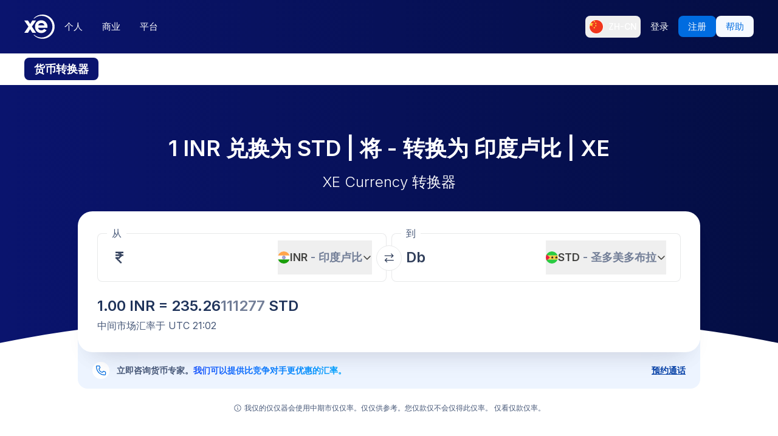

--- FILE ---
content_type: image/svg+xml
request_url: https://www.xe.com/svgs/flags/std.static.svg
body_size: 558
content:
<svg xmlns="http://www.w3.org/2000/svg" fill="none" aria-hidden="true" viewBox="0 0 28 20"><path fill="#fff" d="M0 0h28v20H0V0z"/><path fill="#2ACB41" fill-rule="evenodd" d="M0 20h28v-6.667H0V20zM0 6.667h28V0H0v6.667z" clip-rule="evenodd"/><path fill="#FDD043" fill-rule="evenodd" d="M0 13.333h28V6.667H0v6.666z" clip-rule="evenodd"/><path fill="#E71E43" fill-rule="evenodd" d="M0 0l10.667 10L0 20V0z" clip-rule="evenodd"/><path fill="#262626" fill-rule="evenodd" d="M14.667 11.093l-1.568 1.064.528-1.82-1.497-1.161 1.894-.06.643-1.783.642 1.782 1.894.061-1.496 1.162.527 1.82-1.567-1.065zm6.666 0l-1.567 1.064.528-1.82-1.497-1.161 1.894-.06.642-1.783.643 1.782 1.893.061-1.496 1.162.528 1.82-1.568-1.065z" clip-rule="evenodd"/></svg>

--- FILE ---
content_type: application/javascript; charset=UTF-8
request_url: https://www.xe.com/_next/static/chunks/4824.3909a954453c8231.js
body_size: 3747
content:
"use strict";(self.webpackChunk_N_E=self.webpackChunk_N_E||[]).push([[4824],{28035:(e,t,r)=>{r.d(t,{A:()=>x});var l=r(37876),a=r(11806),n=r(95062),s=r.n(n),i=r(34846),d=r(62964),c=r(59734),o=r(48482),m=r(17149);a.Ay.use(i.r9).init({keySeparator:!1,nsSeparator:!1,interpolation:{escapeValue:!1}});let u=e=>{let{text:t,className:r="",renderDocumentAsPlainText:n=!1}=e,{interpolations:s}=(0,m.QN)(),{dynamicTagsState:i}=(0,c.U)(),u={...s,...i};return(e=>{if("string"==typeof e&&n)return(0,l.jsx)(l.Fragment,{children:a.Ay.t(e,u)});if("string"==typeof e)return(0,l.jsx)("div",{className:r,children:a.Ay.t(e,u)});if((null==e?void 0:e.nodeType)==="document"&&!n)return(0,l.jsx)("div",{className:r,children:(0,o.Ay)(e)});if((null==e?void 0:e.nodeType)==="document"&&n){let t=(0,d.l)(e);return(0,l.jsx)(l.Fragment,{children:a.Ay.t(t,u)})}return(0,l.jsx)("div",{className:r,children:e})})(t)};u.propTypes={text:s().oneOfType([s().string,s().object,s().array]),renderDocumentAsPlainText:s().bool};let x=u},48482:(e,t,r)=>{r.d(t,{Ay:()=>T,yl:()=>b,fF:()=>L,AR:()=>w});var l=r(37876),a=r(48230),n=r.n(a),s=r(11806),i=r(95062),d=r.n(i),c=r(34846),o=r(74614),m=r(29333),u=r(26666),x=r(47270),h=r(59734),f=r(19452),p=r(38992),N=r(17149),j=r(10259);function y(e){return(e=(e=e.trim()).toLowerCase()).replace(/[^a-z0-9 -]/g,"").replace(/\s+/g,"-").replace(/-+/g,"-")}function g(e){return e.reduce((e,t)=>e+t.value,"")}function b(e){return e.content.filter(e=>e.nodeType===m.BLOCKS.HEADING_2).map(e=>{let t=g(e.content);return{text:t,href:"#".concat(y(t))}})}function A(e,t){e.map((r,l)=>{let a=Array.isArray(r),n="string"==typeof r;return a?A(r,t):n?e[l]=s.Ay.t("".concat(r),t):void 0})}s.Ay.use(c.r9).init({keySeparator:!1,nsSeparator:!1});let v=(e,t)=>{let{interpolations:r}=(0,N.QN)(),{dynamicTagsState:a}=(0,h.U)(),n={...r,...a},s=[...t],i=g(e.content);return(A(s,n),"heading-1"===e.nodeType)?(0,l.jsx)("h1",{className:"mb-6",children:t}):"heading-2"===e.nodeType?(0,l.jsx)("h2",{id:y(i),className:"mb-6",children:t}):"heading-3"===e.nodeType?(0,l.jsx)("h3",{className:"mb-6",children:t}):"heading-4"===e.nodeType?(0,l.jsx)("h4",{className:"mb-6",children:t}):"heading-5"===e.nodeType?(0,l.jsx)("h5",{className:"mb-6",children:t}):"heading-6"===e.nodeType?(0,l.jsx)("h6",{className:"mb-6",children:t}):void 0},w=(e,t)=>{let{interpolations:r}=(0,N.QN)(),{dynamicTagsState:a}=(0,h.U)(),n={...r,...a},s=[...t];return A(s,n),(0,l.jsx)("p",{className:"text-base",children:s})},E=e=>{let{node:t,children:r}=e,a=(0,x.N)(),{uri:s}=t.data,i=(e=>{let{host:t}=new URL(e,"https://www.xe.com");return!("xe.com"===t||t.endsWith(".xe.com"))})(s)?{rel:"noopener noreferrer",target:"_blank"}:{};return(0,l.jsx)(n(),{className:"underline",prefetch:!1,href:(0,p.F)(a,s),...i,children:r})};E.propTypes={node:d().object,children:d().array};let L={renderMark:{[m.MARKS.BOLD]:e=>{let{interpolations:t}=(0,N.QN)(),{dynamicTagsState:r}=(0,h.U)(),a={...t,...r},n=Array.from(e);return A(n,a),(0,l.jsx)("b",{className:"font-semibold",children:n})},[m.MARKS.ITALIC]:e=>{let{interpolations:t}=(0,N.QN)(),{dynamicTagsState:r}=(0,h.U)(),a={...t,...r},n=Array.from(e);return A(n,a),(0,l.jsx)("em",{children:n})},[m.MARKS.UNDERLINE]:e=>{let{interpolations:t}=(0,N.QN)(),{dynamicTagsState:r}=(0,h.U)(),a={...t,...r},n=Array.from(e);return A(n,a),(0,l.jsx)("u",{children:n})},[m.MARKS.CODE]:e=>{let{interpolations:t}=(0,N.QN)(),{dynamicTagsState:r}=(0,h.U)(),a={...t,...r},n=Array.from(e);return A(n,a),(0,l.jsx)("code",{children:n})}},renderNode:{[m.BLOCKS.HEADING_1]:v,[m.BLOCKS.HEADING_2]:v,[m.BLOCKS.HEADING_3]:v,[m.BLOCKS.HEADING_4]:v,[m.BLOCKS.HEADING_5]:v,[m.BLOCKS.HEADING_6]:v,[m.BLOCKS.PARAGRAPH]:(e,t)=>{let{interpolations:r}=(0,N.QN)(),{dynamicTagsState:a}=(0,h.U)(),n={...r,...a},s=[...t];return A(s,n),(0,l.jsx)("p",{className:"mb-6 text-base",children:s})},[m.BLOCKS.UL_LIST]:(e,t)=>(0,l.jsx)("ul",{className:"my-8 ml-8 list-disc pl-5 ",children:t}),[m.BLOCKS.OL_LIST]:(e,t)=>(0,l.jsx)("ol",{className:"my-8 ml-8 list-decimal pl-5 ",children:t}),[m.BLOCKS.LIST_ITEM]:(e,t)=>(0,l.jsx)("li",{className:"[&_p]:mb-0",children:t}),[m.BLOCKS.HR]:()=>(0,l.jsx)("hr",{className:"border-gray-300"}),[m.BLOCKS.QUOTE]:(e,t)=>(0,l.jsx)("q",{className:"mx-8 mb-6 block rounded-xl bg-blue-150 p-8 saturate-50 [&_p]:mb-0 [&_p]:text-lg [&_p]:text-blue-850",children:t}),[m.BLOCKS.EMBEDDED_ASSET]:e=>(0,l.jsx)(f.default,{file:e.data.target.fields.file,description:e.data.target.fields.description,className:"mb-6"}),[m.BLOCKS.EMBEDDED_ENTRY]:e=>{if("cta"===e.data.target.sys.contentType.sys.id){let{text:t,url:r,extendedText:a,autoLocatedPhoneNumber:n}=e.data.target.fields;return(0,l.jsx)("div",{children:(0,l.jsx)(j.A,{variant:"primary",size:"medium",url:r,text:t,"aria-label":a,autoLocatedPhoneNumber:n,className:"m-auto w-fit"})})}throw Error("Tried to render an unsupported embedded block entry: ".concat(e.data.target.sys.contentType.sys.id))},[m.BLOCKS.TABLE]:(e,t)=>(0,l.jsx)("div",{className:"mb-6 overflow-hidden rounded-lg",children:(0,l.jsx)("table",{className:"w-full border-collapse rounded-lg align-middle [&_p]:m-0 [&_p]:text-sm ",children:(0,l.jsx)("tbody",{children:t})})}),[m.BLOCKS.TABLE_ROW]:(e,t)=>(0,l.jsx)("tr",{className:"align-middle odd:bg-gray-150 even:bg-gray-250/50 ",children:t}),[m.BLOCKS.TABLE_CELL]:(e,t)=>(0,l.jsx)("td",{className:"px-1 py-3 text-center align-middle [&_p]:text-gray-950",children:t}),[m.BLOCKS.TABLE_HEADER_CELL]:(e,t)=>(0,l.jsx)("th",{className:" bg-blue-700 p-2 py-4 align-middle font-semibold [&_p]:text-white",children:t}),[m.INLINES.EMBEDDED_ENTRY]:e=>{let t=e.data.target.sys.contentType;if("media"===t.sys.id)return(0,l.jsx)(f.default,{file:e.data.target.fields.file.fields.file,url:e.data.target.fields.url,description:e.data.target.fields.description,className:"mb-6"});if("cta"===t.sys.id){let{text:t,url:r,extendedText:a,isHollow:n,autoLocatedPhoneNumber:s}=e.data.target.fields;return(0,l.jsx)(j.A,{variant:"primary",size:"medium",text:t,url:r,extendedText:a,isHollow:n,autoLocatedPhoneNumber:s})}throw Error("Tried to render an unsupported embedded inline entry: ".concat(e.data.target.sys.contentType.sys.id))},[m.INLINES.HYPERLINK]:(e,t)=>e.data.uri.includes("youtube.com")||e.data.uri.includes("vimeo.com")?(0,l.jsx)(u.A,{children:(0,l.jsx)("iframe",{title:"Unique Title 002",src:e.data.uri,allow:"accelerometer; encrypted-media; gyroscope; picture-in-picture",frameBorder:"0",allowFullScreen:!0})}):(0,l.jsx)(E,{node:e,children:t})},renderText:e=>e.split("\n").reduce((e,t,r)=>[...e,r>0&&(0,l.jsx)("br",{},r),t],[])};function T(e){if(!e)return null;if("document"!==e.nodeType)throw Error("renderRichText(): You must supply a proper rich text document");return(0,o.i)(e,L)}},94824:(e,t,r)=>{r.r(t),r.d(t,{default:()=>A});var l=r(37876),a=r(14232),n=r(48230),s=r.n(n),i=r(89099),d=r(34846),c=r(10259),o=r(36922),m=r(97512),u=r(88406),x=r(18519),h=r(28873),f=r(28035),p=r(70682),N=r(52138),j=r(89994),y=r(60026),g=r(5871),b=r(6258);function A(e){var t,r,n,s,d,u,N;let{texts:y,title:g,description:A,cta:w,initialData:E}=e,L=null==y?void 0:y[0],[T,S]=w||[],_=(0,a.useMemo)(()=>T||S,[T,S]),C=(0,a.useMemo)(()=>T&&S,[T,S]),B=(0,p.A)(null!=g?g:""),{query:{From:O,To:K}}=(0,i.useRouter)(),D=(0,b.A)(x.Wi.withoutAtMedia.minWidthMd),{data:k,error:I}=(0,o.Ay)("/api/protected/midmarket-converter/",{revalidateOnMount:!0,fallbackData:E});if(I)throw I;let R=O===K?1:(null==k?void 0:k.rates[K])/(null==k?void 0:k.rates[O]);return(0,l.jsx)("section",{"data-testid":"currency-conversion-pair-table",className:"flex justify-center bg-white py-20",children:(0,l.jsxs)("div",{className:(0,h.cn)("flex w-full max-w-screen-xl flex-col gap-10 px-4 md:px-10",!!A&&"gap-0"),children:[(g||A||_)&&(0,l.jsxs)("div",{className:"grid gap-3",children:[g&&(0,l.jsx)("h2",{className:"text-center text-3xl font-semibold tracking-tight text-xe-neutral-1000 md:text-5xl",children:B}),A&&(0,l.jsx)("div",{className:"leading-0 mb-0 text-center text-sm text-xe-neutral-800 md:text-base [&_p]:text-sm [&_p]:text-xe-neutral-800 md:[&_p]:text-base md:[&_p]:leading-7",children:(0,l.jsx)(f.A,{text:A})}),_&&(0,l.jsxs)("div",{className:"flex w-full flex-wrap justify-center gap-2 sm:w-auto md:gap-4",children:[T&&(0,l.jsx)(c.A,{...T.fields,className:(0,h.cn)("min-w-fit",C&&"min-w-full flex-[1] xs:min-w-fit xs:flex-[0]"),variant:"primary",size:"medium"}),S&&(0,l.jsx)(c.A,{...S.fields,className:(0,h.cn)("min-w-fit",C&&"min-w-full flex-[1] xs:min-w-fit xs:flex-[0]"),variant:"chip",size:"medium"})]})]}),D?(0,l.jsxs)("div",{className:"grid w-full grid-cols-2 gap-16",children:[(0,l.jsx)(v,{data:(0,j.Z)(R),from:O,to:K,title:null!=(s=null==L||null==(t=L.fields)?void 0:t.value)?s:"",hasError:!!I}),(0,l.jsx)(v,{data:(0,j.Z)(1/R),from:K,to:O,title:null!=(d=null==L?void 0:L.fields.value)?d:"",hasError:!!I})]}):(0,l.jsx)("div",{children:(0,l.jsxs)(m.Ay,{className:"!gap-4",children:[(0,l.jsx)(m.q7,{className:"!m-0 !w-full !bg-transparent !shadow-none",children:(0,l.jsx)(v,{data:(0,j.Z)(R),from:O,to:K,title:null!=(u=null==L||null==(r=L.fields)?void 0:r.value)?u:"",hasError:!!I})}),(0,l.jsx)(m.q7,{className:"!m-0 !w-full !bg-transparent !shadow-none",children:(0,l.jsx)(v,{data:(0,j.Z)(1/R),from:K,to:O,title:null!=(N=null==L||null==(n=L.fields)?void 0:n.value)?N:"",hasError:!!I})})]})})]})})}let v=e=>{let{data:t,from:r,to:a,title:n,hasError:i}=e,{t:c}=(0,d.Bd)(),o=(0,g.gq)(),m=(0,g.gq)({maximumSignificantDigits:6});return(0,l.jsxs)("div",{children:[n&&(0,l.jsx)("h4",{className:"mb-8 text-center  text-2xl font-semibold text-xe-neutral-900 md:text-3xl",children:c(n,{from:c("currencies:".concat(r,".name")),to:c("currencies:".concat(a,".name"))})}),(0,l.jsxs)("table",{className:"w-full overflow-hidden rounded-2xl bg-gray-150 font-semibold",children:[(0,l.jsx)("caption",{className:"sr-only",children:"Rate information of ".concat(r,"/").concat(a," currency pair")}),(0,l.jsx)("thead",{className:"bg-[#ECEFF2] ",children:(0,l.jsxs)("tr",{className:"h-14",children:[(0,l.jsx)("th",{className:"w-1/2",children:(0,l.jsxs)("div",{className:"flex items-center justify-center gap-2",children:[(0,l.jsx)(u.A,{currencyCode:r,className:"!h-6 !w-6 overflow-hidden rounded-full border-none [&_img]:!scale-[1.4]"}),(0,l.jsx)("span",{className:"hidden md:inline-block",children:c("currencies:".concat(r,".name"))}),(0,l.jsx)("span",{className:"md:hidden",children:r})]})}),(0,l.jsx)("th",{className:"w-1/2",children:(0,l.jsxs)("div",{className:"flex items-center justify-center gap-2",children:[(0,l.jsx)(u.A,{currencyCode:a,className:"!h-6 !w-6 overflow-hidden rounded-full border-none [&_img]:!scale-[1.4]"}),(0,l.jsx)("span",{className:"hidden md:inline-block",children:c("currencies:".concat(a,".name"))}),(0,l.jsx)("span",{className:"md:hidden",children:a})]})})]})}),(0,l.jsx)("tbody",{className:"",children:t.map((e,t)=>{let{sell:n,buy:i}=e;return(0,l.jsxs)("tr",{className:"h-16",children:[(0,l.jsx)("td",{className:"w-1/2 text-center",children:(0,l.jsxs)(s(),{prefetch:!1,href:"/currencyconverter/convert/?Amount=".concat(n,"&From=").concat(r,"&To=").concat(a),className:"text-center font-semibold text-blue-500",onClick:()=>{y.A.trackEvent("Button Clicked",{buttonName:"CurrencyConversionTable Link",url:window.location.href,path:window.location.pathname,onBusinessPage:!1})},children:[o.format(n)," ",r]})}),(0,l.jsxs)("td",{className:"w-1/2 text-center font-semibold text-greyblue-400",children:["number"==typeof i?m.format(i):i," ",a]})]},t)})})]}),i&&(0,l.jsxs)("p",{className:"mt-3 flex flex-col gap-1 text-red-400",children:[(0,l.jsx)(N.A,{name:"info"}),c("misc:ratesFreshnessMessage")]})]})}}}]);